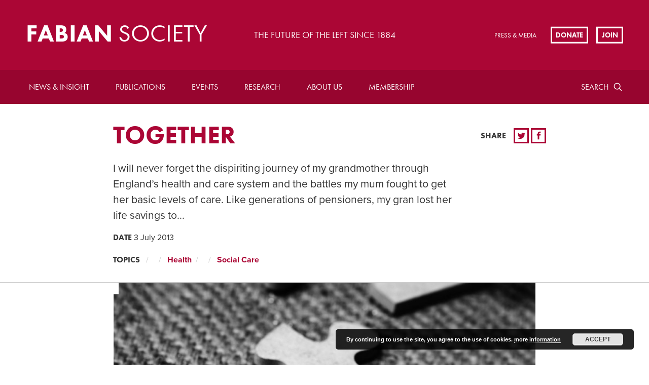

--- FILE ---
content_type: text/html; charset=UTF-8
request_url: https://fabians.org.uk/together/
body_size: 19612
content:
<!doctype html>
<!--[if lte IE 8]> <html lang="en" class="no-js ie9 ie8"> <![endif]-->
<!--[if IE 9]> <html lang="en" class="no-js ie9"> <![endif]-->
<!--[if !IE]><!--> <html lang="en" class="no-js"> <!--<![endif]-->
	
	<head>
		<meta charset="utf-8">
		<meta http-equiv="x-ua-compatible" content="ie=edge">
		<meta name="viewport" content="width=device-width, initial-scale=1, shrink-to-fit=no">
		<meta name="HandheldFriendly" content="True">

		<title>Together | Fabian Society</title>
		<meta name="description" content="Fabian Society">
		<meta name="url" content="https://fabians.org.uk/together">
		<link href="https://fabians.org.uk/together" rel="canonical">

				<meta property="og:title" content="Together | Fabian Society">
		<meta property="og:description" content="Fabian Society">
		<meta property="og:image" content="https://fabians.org.uk/wp-content/uploads/2013/07/together-frontpage-1.jpg">
		<meta property="og:url" content="https://fabians.org.uk/together">

				<meta name="twitter:title" content="Together | Fabian Society">
		<meta name="twitter:description" content="Fabian Society">
		<meta name="twitter:image" content="https://fabians.org.uk/wp-content/uploads/2013/07/together-frontpage-1.jpg">
		<meta name="twitter:card" content="summary_large_image">

				<meta name="apple-mobile-web-app-capable" content="yes">
		<meta name="apple-mobile-web-app-status-bar-style" content="black-translucent">
		<meta name="apple-mobile-web-app-title" content="Together | Fabian Society">
		<link rel="apple-touch-icon" sizes="180x180" href="/wp-content/themes/fabians/assets/images/apple-touch-icon.png">

				<meta name="mobile-web-app-capable" content="yes">
		<meta name="theme-color" content="#AB0635">
		<link rel="manifest" href="/wp-content/themes/fabians/assets/images/manifest.json">

				<link rel="icon" type="image/png" href="/wp-content/themes/fabians/assets/images/favicon-32x32.png" sizes="32x32">
		<link rel="icon" type="image/png" href="/wp-content/themes/fabians/assets/images/favicon-16x16.png" sizes="16x16">
		<link rel="shortcut icon" href="/wp-content/themes/fabians/assets/images/favicon.ico">
		<meta name="msapplication-config" content="/wp-content/themes/fabians/assets/images/browserconfig.xml">

			<style>img:is([sizes="auto" i], [sizes^="auto," i]) { contain-intrinsic-size: 3000px 1500px }</style>
	
		<!-- All in One SEO 4.8.7 - aioseo.com -->
	<meta name="description" content="I will never forget the dispiriting journey of my grandmother through England’s health and care system and the battles my mum fought to get her basic levels of care. Like generations of pensioners, my gran lost her life savings to help fund her care. And like many others, while there were some lovely people, the" />
	<meta name="robots" content="max-image-preview:large" />
	<meta name="author" content="ash"/>
	<link rel="canonical" href="https://fabians.org.uk/together/" />
	<meta name="generator" content="All in One SEO (AIOSEO) 4.8.7" />
		<meta property="og:locale" content="en_GB" />
		<meta property="og:site_name" content="Fabian Society - The Fabian Society is Britain’s oldest political think tank. Founded in 1884, the Society is at the forefront of developing political ideas and public policy on the left." />
		<meta property="og:type" content="article" />
		<meta property="og:title" content="Together - Fabian Society" />
		<meta property="og:description" content="I will never forget the dispiriting journey of my grandmother through England’s health and care system and the battles my mum fought to get her basic levels of care. Like generations of pensioners, my gran lost her life savings to help fund her care. And like many others, while there were some lovely people, the" />
		<meta property="og:url" content="https://fabians.org.uk/together/" />
		<meta property="article:published_time" content="2013-07-03T11:08:35+00:00" />
		<meta property="article:modified_time" content="2013-07-03T11:08:35+00:00" />
		<meta name="twitter:card" content="summary_large_image" />
		<meta name="twitter:title" content="Together - Fabian Society" />
		<meta name="twitter:description" content="I will never forget the dispiriting journey of my grandmother through England’s health and care system and the battles my mum fought to get her basic levels of care. Like generations of pensioners, my gran lost her life savings to help fund her care. And like many others, while there were some lovely people, the" />
		<script type="application/ld+json" class="aioseo-schema">
			{"@context":"https:\/\/schema.org","@graph":[{"@type":"BlogPosting","@id":"https:\/\/fabians.org.uk\/together\/#blogposting","name":"Together - Fabian Society","headline":"Together","author":{"@id":"https:\/\/fabians.org.uk\/author\/ash\/#author"},"publisher":{"@id":"https:\/\/fabians.org.uk\/#organization"},"image":{"@type":"ImageObject","url":"https:\/\/fabians.org.uk\/wp-content\/uploads\/2013\/07\/together-frontpage-1.jpg","width":1200,"height":600},"datePublished":"2013-07-03T12:08:35+01:00","dateModified":"2013-07-03T12:08:35+01:00","inLanguage":"en-GB","mainEntityOfPage":{"@id":"https:\/\/fabians.org.uk\/together\/#webpage"},"isPartOf":{"@id":"https:\/\/fabians.org.uk\/together\/#webpage"}},{"@type":"BreadcrumbList","@id":"https:\/\/fabians.org.uk\/together\/#breadcrumblist","itemListElement":[{"@type":"ListItem","@id":"https:\/\/fabians.org.uk#listItem","position":1,"name":"Home","item":"https:\/\/fabians.org.uk","nextItem":{"@type":"ListItem","@id":"https:\/\/fabians.org.uk\/together\/#listItem","name":"Together"}},{"@type":"ListItem","@id":"https:\/\/fabians.org.uk\/together\/#listItem","position":2,"name":"Together","previousItem":{"@type":"ListItem","@id":"https:\/\/fabians.org.uk#listItem","name":"Home"}}]},{"@type":"Organization","@id":"https:\/\/fabians.org.uk\/#organization","name":"Fabian Society","description":"The Fabian Society is Britain\u2019s oldest political think tank. Founded in 1884, the Society is at the forefront of developing political ideas and public policy on the left.","url":"https:\/\/fabians.org.uk\/"},{"@type":"Person","@id":"https:\/\/fabians.org.uk\/author\/ash\/#author","url":"https:\/\/fabians.org.uk\/author\/ash\/","name":"ash"},{"@type":"WebPage","@id":"https:\/\/fabians.org.uk\/together\/#webpage","url":"https:\/\/fabians.org.uk\/together\/","name":"Together - Fabian Society","description":"I will never forget the dispiriting journey of my grandmother through England\u2019s health and care system and the battles my mum fought to get her basic levels of care. Like generations of pensioners, my gran lost her life savings to help fund her care. And like many others, while there were some lovely people, the","inLanguage":"en-GB","isPartOf":{"@id":"https:\/\/fabians.org.uk\/#website"},"breadcrumb":{"@id":"https:\/\/fabians.org.uk\/together\/#breadcrumblist"},"author":{"@id":"https:\/\/fabians.org.uk\/author\/ash\/#author"},"creator":{"@id":"https:\/\/fabians.org.uk\/author\/ash\/#author"},"image":{"@type":"ImageObject","url":"https:\/\/fabians.org.uk\/wp-content\/uploads\/2013\/07\/together-frontpage-1.jpg","@id":"https:\/\/fabians.org.uk\/together\/#mainImage","width":1200,"height":600},"primaryImageOfPage":{"@id":"https:\/\/fabians.org.uk\/together\/#mainImage"},"datePublished":"2013-07-03T12:08:35+01:00","dateModified":"2013-07-03T12:08:35+01:00"},{"@type":"WebSite","@id":"https:\/\/fabians.org.uk\/#website","url":"https:\/\/fabians.org.uk\/","name":"Fabian Society","description":"The Fabian Society is Britain\u2019s oldest political think tank. Founded in 1884, the Society is at the forefront of developing political ideas and public policy on the left.","inLanguage":"en-GB","publisher":{"@id":"https:\/\/fabians.org.uk\/#organization"}}]}
		</script>
		<!-- All in One SEO -->

<link rel='dns-prefetch' href='//checkout.stripe.com' />
<link rel='dns-prefetch' href='//code.jquery.com' />
<link rel='dns-prefetch' href='//use.typekit.net' />
<link rel="alternate" type="application/rss+xml" title="Fabian Society &raquo; Together Comments Feed" href="https://fabians.org.uk/together/feed/" />
		<!-- This site uses the Google Analytics by MonsterInsights plugin v9.8.0 - Using Analytics tracking - https://www.monsterinsights.com/ -->
							<script src="//www.googletagmanager.com/gtag/js?id=G-PJKXHRYJDP"  data-cfasync="false" data-wpfc-render="false" type="text/javascript" async></script>
			<script data-cfasync="false" data-wpfc-render="false" type="text/javascript">
				var mi_version = '9.8.0';
				var mi_track_user = true;
				var mi_no_track_reason = '';
								var MonsterInsightsDefaultLocations = {"page_location":"https:\/\/fabians.org.uk\/together\/"};
								if ( typeof MonsterInsightsPrivacyGuardFilter === 'function' ) {
					var MonsterInsightsLocations = (typeof MonsterInsightsExcludeQuery === 'object') ? MonsterInsightsPrivacyGuardFilter( MonsterInsightsExcludeQuery ) : MonsterInsightsPrivacyGuardFilter( MonsterInsightsDefaultLocations );
				} else {
					var MonsterInsightsLocations = (typeof MonsterInsightsExcludeQuery === 'object') ? MonsterInsightsExcludeQuery : MonsterInsightsDefaultLocations;
				}

								var disableStrs = [
										'ga-disable-G-PJKXHRYJDP',
									];

				/* Function to detect opted out users */
				function __gtagTrackerIsOptedOut() {
					for (var index = 0; index < disableStrs.length; index++) {
						if (document.cookie.indexOf(disableStrs[index] + '=true') > -1) {
							return true;
						}
					}

					return false;
				}

				/* Disable tracking if the opt-out cookie exists. */
				if (__gtagTrackerIsOptedOut()) {
					for (var index = 0; index < disableStrs.length; index++) {
						window[disableStrs[index]] = true;
					}
				}

				/* Opt-out function */
				function __gtagTrackerOptout() {
					for (var index = 0; index < disableStrs.length; index++) {
						document.cookie = disableStrs[index] + '=true; expires=Thu, 31 Dec 2099 23:59:59 UTC; path=/';
						window[disableStrs[index]] = true;
					}
				}

				if ('undefined' === typeof gaOptout) {
					function gaOptout() {
						__gtagTrackerOptout();
					}
				}
								window.dataLayer = window.dataLayer || [];

				window.MonsterInsightsDualTracker = {
					helpers: {},
					trackers: {},
				};
				if (mi_track_user) {
					function __gtagDataLayer() {
						dataLayer.push(arguments);
					}

					function __gtagTracker(type, name, parameters) {
						if (!parameters) {
							parameters = {};
						}

						if (parameters.send_to) {
							__gtagDataLayer.apply(null, arguments);
							return;
						}

						if (type === 'event') {
														parameters.send_to = monsterinsights_frontend.v4_id;
							var hookName = name;
							if (typeof parameters['event_category'] !== 'undefined') {
								hookName = parameters['event_category'] + ':' + name;
							}

							if (typeof MonsterInsightsDualTracker.trackers[hookName] !== 'undefined') {
								MonsterInsightsDualTracker.trackers[hookName](parameters);
							} else {
								__gtagDataLayer('event', name, parameters);
							}
							
						} else {
							__gtagDataLayer.apply(null, arguments);
						}
					}

					__gtagTracker('js', new Date());
					__gtagTracker('set', {
						'developer_id.dZGIzZG': true,
											});
					if ( MonsterInsightsLocations.page_location ) {
						__gtagTracker('set', MonsterInsightsLocations);
					}
										__gtagTracker('config', 'G-PJKXHRYJDP', {"forceSSL":"true","link_attribution":"true"} );
										window.gtag = __gtagTracker;										(function () {
						/* https://developers.google.com/analytics/devguides/collection/analyticsjs/ */
						/* ga and __gaTracker compatibility shim. */
						var noopfn = function () {
							return null;
						};
						var newtracker = function () {
							return new Tracker();
						};
						var Tracker = function () {
							return null;
						};
						var p = Tracker.prototype;
						p.get = noopfn;
						p.set = noopfn;
						p.send = function () {
							var args = Array.prototype.slice.call(arguments);
							args.unshift('send');
							__gaTracker.apply(null, args);
						};
						var __gaTracker = function () {
							var len = arguments.length;
							if (len === 0) {
								return;
							}
							var f = arguments[len - 1];
							if (typeof f !== 'object' || f === null || typeof f.hitCallback !== 'function') {
								if ('send' === arguments[0]) {
									var hitConverted, hitObject = false, action;
									if ('event' === arguments[1]) {
										if ('undefined' !== typeof arguments[3]) {
											hitObject = {
												'eventAction': arguments[3],
												'eventCategory': arguments[2],
												'eventLabel': arguments[4],
												'value': arguments[5] ? arguments[5] : 1,
											}
										}
									}
									if ('pageview' === arguments[1]) {
										if ('undefined' !== typeof arguments[2]) {
											hitObject = {
												'eventAction': 'page_view',
												'page_path': arguments[2],
											}
										}
									}
									if (typeof arguments[2] === 'object') {
										hitObject = arguments[2];
									}
									if (typeof arguments[5] === 'object') {
										Object.assign(hitObject, arguments[5]);
									}
									if ('undefined' !== typeof arguments[1].hitType) {
										hitObject = arguments[1];
										if ('pageview' === hitObject.hitType) {
											hitObject.eventAction = 'page_view';
										}
									}
									if (hitObject) {
										action = 'timing' === arguments[1].hitType ? 'timing_complete' : hitObject.eventAction;
										hitConverted = mapArgs(hitObject);
										__gtagTracker('event', action, hitConverted);
									}
								}
								return;
							}

							function mapArgs(args) {
								var arg, hit = {};
								var gaMap = {
									'eventCategory': 'event_category',
									'eventAction': 'event_action',
									'eventLabel': 'event_label',
									'eventValue': 'event_value',
									'nonInteraction': 'non_interaction',
									'timingCategory': 'event_category',
									'timingVar': 'name',
									'timingValue': 'value',
									'timingLabel': 'event_label',
									'page': 'page_path',
									'location': 'page_location',
									'title': 'page_title',
									'referrer' : 'page_referrer',
								};
								for (arg in args) {
																		if (!(!args.hasOwnProperty(arg) || !gaMap.hasOwnProperty(arg))) {
										hit[gaMap[arg]] = args[arg];
									} else {
										hit[arg] = args[arg];
									}
								}
								return hit;
							}

							try {
								f.hitCallback();
							} catch (ex) {
							}
						};
						__gaTracker.create = newtracker;
						__gaTracker.getByName = newtracker;
						__gaTracker.getAll = function () {
							return [];
						};
						__gaTracker.remove = noopfn;
						__gaTracker.loaded = true;
						window['__gaTracker'] = __gaTracker;
					})();
									} else {
										console.log("");
					(function () {
						function __gtagTracker() {
							return null;
						}

						window['__gtagTracker'] = __gtagTracker;
						window['gtag'] = __gtagTracker;
					})();
									}
			</script>
			
							<!-- / Google Analytics by MonsterInsights -->
		<link rel='stylesheet' id='wp-block-library-css' href='https://fabians.org.uk/wp-includes/css/dist/block-library/style.min.css?ver=6.8.3' type='text/css' media='all' />
<style id='classic-theme-styles-inline-css' type='text/css'>
/*! This file is auto-generated */
.wp-block-button__link{color:#fff;background-color:#32373c;border-radius:9999px;box-shadow:none;text-decoration:none;padding:calc(.667em + 2px) calc(1.333em + 2px);font-size:1.125em}.wp-block-file__button{background:#32373c;color:#fff;text-decoration:none}
</style>
<style id='global-styles-inline-css' type='text/css'>
:root{--wp--preset--aspect-ratio--square: 1;--wp--preset--aspect-ratio--4-3: 4/3;--wp--preset--aspect-ratio--3-4: 3/4;--wp--preset--aspect-ratio--3-2: 3/2;--wp--preset--aspect-ratio--2-3: 2/3;--wp--preset--aspect-ratio--16-9: 16/9;--wp--preset--aspect-ratio--9-16: 9/16;--wp--preset--color--black: #000000;--wp--preset--color--cyan-bluish-gray: #abb8c3;--wp--preset--color--white: #ffffff;--wp--preset--color--pale-pink: #f78da7;--wp--preset--color--vivid-red: #cf2e2e;--wp--preset--color--luminous-vivid-orange: #ff6900;--wp--preset--color--luminous-vivid-amber: #fcb900;--wp--preset--color--light-green-cyan: #7bdcb5;--wp--preset--color--vivid-green-cyan: #00d084;--wp--preset--color--pale-cyan-blue: #8ed1fc;--wp--preset--color--vivid-cyan-blue: #0693e3;--wp--preset--color--vivid-purple: #9b51e0;--wp--preset--gradient--vivid-cyan-blue-to-vivid-purple: linear-gradient(135deg,rgba(6,147,227,1) 0%,rgb(155,81,224) 100%);--wp--preset--gradient--light-green-cyan-to-vivid-green-cyan: linear-gradient(135deg,rgb(122,220,180) 0%,rgb(0,208,130) 100%);--wp--preset--gradient--luminous-vivid-amber-to-luminous-vivid-orange: linear-gradient(135deg,rgba(252,185,0,1) 0%,rgba(255,105,0,1) 100%);--wp--preset--gradient--luminous-vivid-orange-to-vivid-red: linear-gradient(135deg,rgba(255,105,0,1) 0%,rgb(207,46,46) 100%);--wp--preset--gradient--very-light-gray-to-cyan-bluish-gray: linear-gradient(135deg,rgb(238,238,238) 0%,rgb(169,184,195) 100%);--wp--preset--gradient--cool-to-warm-spectrum: linear-gradient(135deg,rgb(74,234,220) 0%,rgb(151,120,209) 20%,rgb(207,42,186) 40%,rgb(238,44,130) 60%,rgb(251,105,98) 80%,rgb(254,248,76) 100%);--wp--preset--gradient--blush-light-purple: linear-gradient(135deg,rgb(255,206,236) 0%,rgb(152,150,240) 100%);--wp--preset--gradient--blush-bordeaux: linear-gradient(135deg,rgb(254,205,165) 0%,rgb(254,45,45) 50%,rgb(107,0,62) 100%);--wp--preset--gradient--luminous-dusk: linear-gradient(135deg,rgb(255,203,112) 0%,rgb(199,81,192) 50%,rgb(65,88,208) 100%);--wp--preset--gradient--pale-ocean: linear-gradient(135deg,rgb(255,245,203) 0%,rgb(182,227,212) 50%,rgb(51,167,181) 100%);--wp--preset--gradient--electric-grass: linear-gradient(135deg,rgb(202,248,128) 0%,rgb(113,206,126) 100%);--wp--preset--gradient--midnight: linear-gradient(135deg,rgb(2,3,129) 0%,rgb(40,116,252) 100%);--wp--preset--font-size--small: 13px;--wp--preset--font-size--medium: 20px;--wp--preset--font-size--large: 36px;--wp--preset--font-size--x-large: 42px;--wp--preset--spacing--20: 0.44rem;--wp--preset--spacing--30: 0.67rem;--wp--preset--spacing--40: 1rem;--wp--preset--spacing--50: 1.5rem;--wp--preset--spacing--60: 2.25rem;--wp--preset--spacing--70: 3.38rem;--wp--preset--spacing--80: 5.06rem;--wp--preset--shadow--natural: 6px 6px 9px rgba(0, 0, 0, 0.2);--wp--preset--shadow--deep: 12px 12px 50px rgba(0, 0, 0, 0.4);--wp--preset--shadow--sharp: 6px 6px 0px rgba(0, 0, 0, 0.2);--wp--preset--shadow--outlined: 6px 6px 0px -3px rgba(255, 255, 255, 1), 6px 6px rgba(0, 0, 0, 1);--wp--preset--shadow--crisp: 6px 6px 0px rgba(0, 0, 0, 1);}:where(.is-layout-flex){gap: 0.5em;}:where(.is-layout-grid){gap: 0.5em;}body .is-layout-flex{display: flex;}.is-layout-flex{flex-wrap: wrap;align-items: center;}.is-layout-flex > :is(*, div){margin: 0;}body .is-layout-grid{display: grid;}.is-layout-grid > :is(*, div){margin: 0;}:where(.wp-block-columns.is-layout-flex){gap: 2em;}:where(.wp-block-columns.is-layout-grid){gap: 2em;}:where(.wp-block-post-template.is-layout-flex){gap: 1.25em;}:where(.wp-block-post-template.is-layout-grid){gap: 1.25em;}.has-black-color{color: var(--wp--preset--color--black) !important;}.has-cyan-bluish-gray-color{color: var(--wp--preset--color--cyan-bluish-gray) !important;}.has-white-color{color: var(--wp--preset--color--white) !important;}.has-pale-pink-color{color: var(--wp--preset--color--pale-pink) !important;}.has-vivid-red-color{color: var(--wp--preset--color--vivid-red) !important;}.has-luminous-vivid-orange-color{color: var(--wp--preset--color--luminous-vivid-orange) !important;}.has-luminous-vivid-amber-color{color: var(--wp--preset--color--luminous-vivid-amber) !important;}.has-light-green-cyan-color{color: var(--wp--preset--color--light-green-cyan) !important;}.has-vivid-green-cyan-color{color: var(--wp--preset--color--vivid-green-cyan) !important;}.has-pale-cyan-blue-color{color: var(--wp--preset--color--pale-cyan-blue) !important;}.has-vivid-cyan-blue-color{color: var(--wp--preset--color--vivid-cyan-blue) !important;}.has-vivid-purple-color{color: var(--wp--preset--color--vivid-purple) !important;}.has-black-background-color{background-color: var(--wp--preset--color--black) !important;}.has-cyan-bluish-gray-background-color{background-color: var(--wp--preset--color--cyan-bluish-gray) !important;}.has-white-background-color{background-color: var(--wp--preset--color--white) !important;}.has-pale-pink-background-color{background-color: var(--wp--preset--color--pale-pink) !important;}.has-vivid-red-background-color{background-color: var(--wp--preset--color--vivid-red) !important;}.has-luminous-vivid-orange-background-color{background-color: var(--wp--preset--color--luminous-vivid-orange) !important;}.has-luminous-vivid-amber-background-color{background-color: var(--wp--preset--color--luminous-vivid-amber) !important;}.has-light-green-cyan-background-color{background-color: var(--wp--preset--color--light-green-cyan) !important;}.has-vivid-green-cyan-background-color{background-color: var(--wp--preset--color--vivid-green-cyan) !important;}.has-pale-cyan-blue-background-color{background-color: var(--wp--preset--color--pale-cyan-blue) !important;}.has-vivid-cyan-blue-background-color{background-color: var(--wp--preset--color--vivid-cyan-blue) !important;}.has-vivid-purple-background-color{background-color: var(--wp--preset--color--vivid-purple) !important;}.has-black-border-color{border-color: var(--wp--preset--color--black) !important;}.has-cyan-bluish-gray-border-color{border-color: var(--wp--preset--color--cyan-bluish-gray) !important;}.has-white-border-color{border-color: var(--wp--preset--color--white) !important;}.has-pale-pink-border-color{border-color: var(--wp--preset--color--pale-pink) !important;}.has-vivid-red-border-color{border-color: var(--wp--preset--color--vivid-red) !important;}.has-luminous-vivid-orange-border-color{border-color: var(--wp--preset--color--luminous-vivid-orange) !important;}.has-luminous-vivid-amber-border-color{border-color: var(--wp--preset--color--luminous-vivid-amber) !important;}.has-light-green-cyan-border-color{border-color: var(--wp--preset--color--light-green-cyan) !important;}.has-vivid-green-cyan-border-color{border-color: var(--wp--preset--color--vivid-green-cyan) !important;}.has-pale-cyan-blue-border-color{border-color: var(--wp--preset--color--pale-cyan-blue) !important;}.has-vivid-cyan-blue-border-color{border-color: var(--wp--preset--color--vivid-cyan-blue) !important;}.has-vivid-purple-border-color{border-color: var(--wp--preset--color--vivid-purple) !important;}.has-vivid-cyan-blue-to-vivid-purple-gradient-background{background: var(--wp--preset--gradient--vivid-cyan-blue-to-vivid-purple) !important;}.has-light-green-cyan-to-vivid-green-cyan-gradient-background{background: var(--wp--preset--gradient--light-green-cyan-to-vivid-green-cyan) !important;}.has-luminous-vivid-amber-to-luminous-vivid-orange-gradient-background{background: var(--wp--preset--gradient--luminous-vivid-amber-to-luminous-vivid-orange) !important;}.has-luminous-vivid-orange-to-vivid-red-gradient-background{background: var(--wp--preset--gradient--luminous-vivid-orange-to-vivid-red) !important;}.has-very-light-gray-to-cyan-bluish-gray-gradient-background{background: var(--wp--preset--gradient--very-light-gray-to-cyan-bluish-gray) !important;}.has-cool-to-warm-spectrum-gradient-background{background: var(--wp--preset--gradient--cool-to-warm-spectrum) !important;}.has-blush-light-purple-gradient-background{background: var(--wp--preset--gradient--blush-light-purple) !important;}.has-blush-bordeaux-gradient-background{background: var(--wp--preset--gradient--blush-bordeaux) !important;}.has-luminous-dusk-gradient-background{background: var(--wp--preset--gradient--luminous-dusk) !important;}.has-pale-ocean-gradient-background{background: var(--wp--preset--gradient--pale-ocean) !important;}.has-electric-grass-gradient-background{background: var(--wp--preset--gradient--electric-grass) !important;}.has-midnight-gradient-background{background: var(--wp--preset--gradient--midnight) !important;}.has-small-font-size{font-size: var(--wp--preset--font-size--small) !important;}.has-medium-font-size{font-size: var(--wp--preset--font-size--medium) !important;}.has-large-font-size{font-size: var(--wp--preset--font-size--large) !important;}.has-x-large-font-size{font-size: var(--wp--preset--font-size--x-large) !important;}
:where(.wp-block-post-template.is-layout-flex){gap: 1.25em;}:where(.wp-block-post-template.is-layout-grid){gap: 1.25em;}
:where(.wp-block-columns.is-layout-flex){gap: 2em;}:where(.wp-block-columns.is-layout-grid){gap: 2em;}
:root :where(.wp-block-pullquote){font-size: 1.5em;line-height: 1.6;}
</style>
<link rel='stylesheet' id='civicrm-quickdonate-css-css' href='https://fabians.org.uk/wp-content/plugins/civicrm-quickdonate/assets/css/civicrm-quickdonate.css?ver=6.8.3' type='text/css' media='all' />
<link rel='stylesheet' id='civicrm-gopi-bootstrap-css' href='https://fabians.org.uk/wp-content/plugins/civicrm-quickdonate/assets/css/bootstrap.min.css?ver=6.8.3' type='text/css' media='all' />
<link rel='stylesheet' id='civicrm-gopi-custom-css' href='https://fabians.org.uk/wp-content/plugins/civicrm-quickdonate/assets/css/custom.css?ver=6.8.3' type='text/css' media='all' />
<link rel='stylesheet' id='civicrm-gopi-fontawesome-css' href='https://fabians.org.uk/wp-content/plugins/civicrm-quickdonate/assets/font-awesome/css/font-awesome.min.css?ver=6.8.3' type='text/css' media='all' />
<link rel='stylesheet' id='theme-my-login-css' href='https://fabians.org.uk/wp-content/plugins/theme-my-login/assets/styles/theme-my-login.min.css?ver=7.1.14' type='text/css' media='all' />
<link rel='stylesheet' id='veda-local-societies-css' href='https://fabians.org.uk/wp-content/plugins/veda-civicrm-integration/assets/css/local-societies.css?ver=6.8.3' type='text/css' media='all' />
<link rel='stylesheet' id='fabians-style-css' href='https://fabians.org.uk/wp-content/themes/fabians/assets/css/style.css?ver=6.8.3' type='text/css' media='all' />
<link rel='stylesheet' id='fabians-print-css' href='https://fabians.org.uk/wp-content/themes/fabians/assets/css/print.css?ver=6.8.3' type='text/css' media='print' />
<script type="text/javascript" src="https://fabians.org.uk/wp-content/plugins/google-analytics-for-wordpress/assets/js/frontend-gtag.min.js?ver=9.8.0" id="monsterinsights-frontend-script-js" async="async" data-wp-strategy="async"></script>
<script data-cfasync="false" data-wpfc-render="false" type="text/javascript" id='monsterinsights-frontend-script-js-extra'>/* <![CDATA[ */
var monsterinsights_frontend = {"js_events_tracking":"true","download_extensions":"doc,pdf,ppt,zip,xls,docx,pptx,xlsx","inbound_paths":"[{\"path\":\"\\\/go\\\/\",\"label\":\"affiliate\"},{\"path\":\"\\\/recommend\\\/\",\"label\":\"affiliate\"}]","home_url":"https:\/\/fabians.org.uk","hash_tracking":"false","v4_id":"G-PJKXHRYJDP"};/* ]]> */
</script>
<script type="text/javascript" src="https://checkout.stripe.com/checkout.js?ver=6.8.3" id="civicrm-quickdonate-stripe-js"></script>
<script type="text/javascript" src="https://fabians.org.uk/wp-content/plugins/civicrm-quickdonate/assets/js/jquery.min.js?ver=6.8.3" id="civicrm-gopi-jqueryjs-js"></script>
<script type="text/javascript" src="https://fabians.org.uk/wp-content/plugins/civicrm-quickdonate/assets/js/bootstrap.min.js?ver=6.8.3" id="civicrm-gopi-bootstrapjs-js"></script>
<script type="text/javascript" src="https://fabians.org.uk/wp-content/plugins/civicrm-quickdonate/assets/js/custom.js?ver=6.8.3" id="civicrm-gopi-customjs-js"></script>
<script type="text/javascript" src="https://fabians.org.uk/wp-includes/js/jquery/jquery.min.js?ver=3.7.1" id="jquery-core-js"></script>
<script type="text/javascript" src="https://fabians.org.uk/wp-includes/js/jquery/jquery-migrate.min.js?ver=3.4.1" id="jquery-migrate-js"></script>
<script type="text/javascript" src="https://use.typekit.net/mzs8rsb.js?ver=6.8.3" id="fabians-typekit-js"></script>
<script type="text/javascript" id="fabians-typekit-js-after">
/* <![CDATA[ */
try{Typekit.load({ async: true });}catch(e){}
/* ]]> */
</script>
<script type="text/javascript" src="https://fabians.org.uk/wp-content/themes/fabians/assets/js/picturefill.min.js?ver=6.8.3" id="fabians-picturefill-js"></script>
<link rel="EditURI" type="application/rsd+xml" title="RSD" href="https://fabians.org.uk/xmlrpc.php?rsd" />
<meta name="generator" content="WordPress 6.8.3" />
<link rel='shortlink' href='https://fabians.org.uk/?p=4835' />
<link rel="alternate" title="oEmbed (JSON)" type="application/json+oembed" href="https://fabians.org.uk/wp-json/oembed/1.0/embed?url=https%3A%2F%2Ffabians.org.uk%2Ftogether%2F" />
<link rel="alternate" title="oEmbed (XML)" type="text/xml+oembed" href="https://fabians.org.uk/wp-json/oembed/1.0/embed?url=https%3A%2F%2Ffabians.org.uk%2Ftogether%2F&#038;format=xml" />
<style id="mystickymenu" type="text/css">#mysticky-nav { width:100%; position: static; height: auto !important; }#mysticky-nav.wrapfixed { position:fixed; left: 0px; margin-top:0px;  z-index: 99990; -webkit-transition: 0.3s; -moz-transition: 0.3s; -o-transition: 0.3s; transition: 0.3s; -ms-filter:"progid:DXImageTransform.Microsoft.Alpha(Opacity=90)"; filter: alpha(opacity=90); opacity:0.9; background-color: #f7f5e7;}#mysticky-nav.wrapfixed .myfixed{ background-color: #f7f5e7; position: relative;top: auto;left: auto;right: auto;}#mysticky-nav .myfixed { margin:0 auto; float:none; border:0px; background:none; max-width:100%; }</style>			<style type="text/css">
																															</style>
			<style>.members-area-menuitem{ display: none !important; }</style><link rel="icon" href="https://fabians.org.uk/wp-content/uploads/2022/07/cropped-Fabian_Society_logo-32x32.png" sizes="32x32" />
<link rel="icon" href="https://fabians.org.uk/wp-content/uploads/2022/07/cropped-Fabian_Society_logo-192x192.png" sizes="192x192" />
<link rel="apple-touch-icon" href="https://fabians.org.uk/wp-content/uploads/2022/07/cropped-Fabian_Society_logo-180x180.png" />
<meta name="msapplication-TileImage" content="https://fabians.org.uk/wp-content/uploads/2022/07/cropped-Fabian_Society_logo-270x270.png" />
		<style type="text/css" id="wp-custom-css">
			.paypal input {width:auto;}
.page-id-946 .article-header-summary{
  font-size: 1.02em;
  line-height: 1.2;
}

#billing-payment-block {
    float: left;
	width: 100%;
}

#billing-payment-block #card-element {
    margin-left: 150;
}		</style>
		
	</head>

	<body class="wp-singular post-template-default single single-post postid-4835 single-format-standard wp-theme-fabians">

				<header class="header clearfix">


			<a href="/" id="logo" class="header-logo">
				<h2 class="header-logo-text">Fabian <span>Society</span></h2>
			</a>

							<h3 class="header-tag">The future of the left since 1884</h3>
			
							<ul class="sec-nav">
					
											<li class="sec-nav-item">
							<a href="https://fabians.org.uk/press-media/" class="sec-nav-item-link">Press &#038; Media</a>
						</li>
									</ul>
			
						<ul class="cta-list">
														<li class="cta-list-item">
						<a href="https://fabians.org.uk/donate/" class="cta-list-item-link">Donate</a>
					</li>
				
									<li class="cta-list-item">
						<a href="https://fabians.org.uk/join/" class="cta-list-item-link">Join</a>
					</li>
							</ul>
			
						<label for="rnav-open" id="rnav-button" class="menu-button"><svg aria-hidden="true" class="icon"><use xlink:href="/wp-content/themes/fabians/assets/svg/icons.svg#menu"/></svg><span class="menu-text">Menu</span></label>
		</header>

				<nav class="header-nav clearfix">
			<div class="search-outer">
				<form method="get" class="search" id="main-nav-search-form" action="/">
					<label for="header-search" class="form-label visually-hidden">Search</label>
					<input type="text" id="header-search" name="site-search" title="site-search" placeholder="Search" autocomplete="on" class="search-input">

					<label for="header-search-submit" class="search-button">
						<span class="element-hidden" aria-hidden="true">Search</span>
						<svg aria-hidden="true" class="icon"><use xlink:href="/wp-content/themes/fabians/assets/svg/icons.svg#search"/></svg>
					</label>

					<input id="header-search-submit" type="submit" value="Search" class="search-submit visually-hidden">

					<a href="#" class="search-close"><span class="element-hidden" aria-hidden="true">Search close</span><svg aria-hidden="true" class="icon"><use xlink:href="/wp-content/themes/fabians/assets/svg/icons.svg#close"/></svg></a>

				</form>
			</div>

			<ul id="menu-main-menu-1" class="header-nav-list"><li class="menu-item menu-item-type-post_type menu-item-object-page menu-item-25 nav-item"><a href="https://fabians.org.uk/news-insights/" class="nav-item-link">News &#038; Insight</a></li>
<li class="menu-item menu-item-type-post_type menu-item-object-page menu-item-has-children menu-item-24 nav-item"><a href="https://fabians.org.uk/publications/" class="nav-item-link">Publications</a><ul class="dropdown">	<li class="menu-item menu-item-type-post_type menu-item-object-page menu-item-28 nav-item"><a href="https://fabians.org.uk/publications/fabian-review/" class="nav-item-link">Fabian Review</a></li>
</ul>
</li>
<li class="menu-item menu-item-type-post_type menu-item-object-page menu-item-23 nav-item"><a href="https://fabians.org.uk/events/" class="nav-item-link">Events</a></li>
<li class="menu-item menu-item-type-post_type menu-item-object-page menu-item-has-children menu-item-25521 nav-item"><a href="https://fabians.org.uk/research/" class="nav-item-link">Research</a><ul class="dropdown">	<li class="menu-item menu-item-type-post_type menu-item-object-page menu-item-25512 nav-item"><a href="https://fabians.org.uk/about-us/meet-our-experts/" class="nav-item-link">Meet our experts</a></li>
	<li class="menu-item menu-item-type-post_type menu-item-object-page menu-item-25522 nav-item"><a href="https://fabians.org.uk/about-us/our-projects/current-projects/" class="nav-item-link">Current Projects</a></li>
	<li class="menu-item menu-item-type-post_type menu-item-object-page menu-item-27635 nav-item"><a href="https://fabians.org.uk/fabian-housing-centre/" class="nav-item-link">Fabian Housing Centre</a></li>
</ul>
</li>
<li class="menu-item menu-item-type-post_type menu-item-object-page menu-item-has-children menu-item-22 nav-item"><a href="https://fabians.org.uk/about-us/" class="nav-item-link">About us</a><ul class="dropdown">	<li class="menu-item menu-item-type-post_type menu-item-object-page menu-item-7489 nav-item"><a href="https://fabians.org.uk/about-us/our-history/" class="nav-item-link">Our history</a></li>
	<li class="menu-item menu-item-type-post_type menu-item-object-page menu-item-7606 nav-item"><a href="https://fabians.org.uk/about-us/our-people/" class="nav-item-link">Our people</a></li>
	<li class="menu-item menu-item-type-post_type menu-item-object-page menu-item-6167 nav-item"><a href="https://fabians.org.uk/about-us/our-projects/" class="nav-item-link">Our projects</a></li>
	<li class="menu-item menu-item-type-post_type menu-item-object-page menu-item-7898 nav-item"><a href="https://fabians.org.uk/about-us/partnerships/" class="nav-item-link">Partnerships</a></li>
	<li class="menu-item menu-item-type-post_type menu-item-object-page menu-item-7482 nav-item"><a href="https://fabians.org.uk/about-us/accountability/" class="nav-item-link">Accountability</a></li>
	<li class="menu-item menu-item-type-post_type menu-item-object-page menu-item-7477 nav-item"><a href="https://fabians.org.uk/about-us/recruitment/" class="nav-item-link">Recruitment</a></li>
	<li class="menu-item menu-item-type-custom menu-item-object-custom menu-item-24511 nav-item"><a href="https://fabians.org.uk/contact-us/" class="nav-item-link">Contact us</a></li>
</ul>
</li>
<li class="menu-item menu-item-type-post_type menu-item-object-page menu-item-has-children menu-item-21 nav-item"><a href="https://fabians.org.uk/membership/" class="nav-item-link">Membership</a><ul class="dropdown">	<li class="menu-item menu-item-type-post_type menu-item-object-page menu-item-7686 nav-item"><a href="https://fabians.org.uk/membership/join/" class="nav-item-link">Join</a></li>
	<li class="menu-item menu-item-type-custom menu-item-object-custom menu-item-22031 nav-item"><a href="https://fabians.org.uk/membership-upgrade/?page=CiviCRM&#038;q=civicrm%2Fmembershipupgrade%2Fprecheck&#038;reset=1" class="nav-item-link">Membership Upgrade</a></li>
	<li class="menu-item menu-item-type-post_type menu-item-object-page menu-item-6257 nav-item"><a href="https://fabians.org.uk/membership/get-involved/" class="nav-item-link">Get involved</a></li>
	<li class="menu-item menu-item-type-post_type menu-item-object-page menu-item-7610 nav-item"><a href="https://fabians.org.uk/membership/young-fabians/" class="nav-item-link">Young Fabians</a></li>
	<li class="menu-item menu-item-type-post_type menu-item-object-page menu-item-7611 nav-item"><a href="https://fabians.org.uk/membership/fabian-women/" class="nav-item-link">Fabian Women’s Network</a></li>
	<li class="menu-item menu-item-type-post_type menu-item-object-page menu-item-7609 nav-item"><a href="https://fabians.org.uk/membership/scottish-fabians/" class="nav-item-link">Scottish Fabians</a></li>
	<li class="menu-item menu-item-type-post_type menu-item-object-page menu-item-7608 nav-item"><a href="https://fabians.org.uk/local-fabians/" class="nav-item-link">Local Fabians</a></li>
	<li class="menu-item menu-item-type-post_type menu-item-object-page menu-item-7614 nav-item"><a href="https://fabians.org.uk/membership/welsh-fabians/" class="nav-item-link">Welsh Fabians</a></li>
	<li class="menu-item menu-item-type-post_type menu-item-object-page menu-item-18103 nav-item"><a href="https://fabians.org.uk/membership/member-interest-groups/" class="nav-item-link">Member policy groups</a></li>
	<li class="menu-item menu-item-type-post_type menu-item-object-page menu-item-28656 nav-item"><a href="https://fabians.org.uk/membership/member-interest-groups/fabian-education-policy-group/" class="nav-item-link">Fabian Education Policy Group</a></li>
	<li class="menu-item menu-item-type-post_type menu-item-object-page menu-item-12540 nav-item"><a href="https://fabians.org.uk/membership/fabian-blogs/" class="nav-item-link">Fabian network blogs</a></li>
</ul>
</li>
</ul>

			<div class="nav-item search">
				<a href="/?s=" class="nav-item-link search-text">Search</a>
				<a href="/?s=" class="nav-item-link search-btn">
					<span class="element-hidden" aria-hidden="true">Search</span>
					<svg aria-hidden="true" class="icon"><use xlink:href="/wp-content/themes/fabians/assets/svg/icons.svg#search"/></svg>
				</a>
			</div>

		</nav>

		<input type="checkbox" name="rnav-open" id="rnav-open">

<nav class="rnav clearfix">
	<form method="get" class="search" action="">
		<label for="s" class="form-label visually-hidden">Search</label>
		<input type="text" name="s" id="s" name="site-search" title="site-search" placeholder="Search" autocomplete="on" class="search-input" value="">

		<label for="rnav-search-submit" class="search-button">
			<span class="element-hidden" aria-hidden="true">Search</span>
			<svg aria-hidden="true" class="icon"><use xlink:href="/wp-content/themes/fabians/assets/svg/icons.svg#search"/></svg>
		</label>

		<input id="rnav-search-submit" type="submit" value="Search" class="search-submit visually-hidden">
	</form>

	<nav id="responsive-nav" class="rnav"><ul id="menu-main-menu" class="rnav-list with-dropdown"><li id="menu-item-25" class="menu-item menu-item-type-post_type menu-item-object-page menu-item-25 rnav-item"><a href="https://fabians.org.uk/news-insights/" class="rnav-item-link">News &#038; Insight</a></li>
<li id="menu-item-24" class="menu-item menu-item-type-post_type menu-item-object-page menu-item-has-children menu-item-24 rnav-item with-dropdown"><a href="https://fabians.org.uk/publications/" class="rnav-item-link">Publications</a>
				<input type="checkbox" name="dropdown-24" id="dropdown-24" class="visually-hidden rnav-checkbox">
				<label for="dropdown-24" class="rnav-arrow"><span class="element-hidden" aria-hidden="true">Expand dropdown</span><svg aria-hidden="true" class="icon"><use xmlns:xlink="http://www.w3.org/1999/xlink" xlink:href="/wp-content/themes/fabians/assets/svg/icons.svg#arrow-down"></use></svg></label>
			<ul class="rnav-dropdown">	<li id="menu-item-28" class="menu-item menu-item-type-post_type menu-item-object-page menu-item-28 rnav-item"><a href="https://fabians.org.uk/publications/fabian-review/" class="rnav-item-link">Fabian Review</a></li>
</ul>
</li>
<li id="menu-item-23" class="menu-item menu-item-type-post_type menu-item-object-page menu-item-23 rnav-item"><a href="https://fabians.org.uk/events/" class="rnav-item-link">Events</a></li>
<li id="menu-item-25521" class="menu-item menu-item-type-post_type menu-item-object-page menu-item-has-children menu-item-25521 rnav-item with-dropdown"><a href="https://fabians.org.uk/research/" class="rnav-item-link">Research</a>
				<input type="checkbox" name="dropdown-25521" id="dropdown-25521" class="visually-hidden rnav-checkbox">
				<label for="dropdown-25521" class="rnav-arrow"><span class="element-hidden" aria-hidden="true">Expand dropdown</span><svg aria-hidden="true" class="icon"><use xmlns:xlink="http://www.w3.org/1999/xlink" xlink:href="/wp-content/themes/fabians/assets/svg/icons.svg#arrow-down"></use></svg></label>
			<ul class="rnav-dropdown">	<li id="menu-item-25512" class="menu-item menu-item-type-post_type menu-item-object-page menu-item-25512 rnav-item"><a href="https://fabians.org.uk/about-us/meet-our-experts/" class="rnav-item-link">Meet our experts</a></li>
	<li id="menu-item-25522" class="menu-item menu-item-type-post_type menu-item-object-page menu-item-25522 rnav-item"><a href="https://fabians.org.uk/about-us/our-projects/current-projects/" class="rnav-item-link">Current Projects</a></li>
	<li id="menu-item-27635" class="menu-item menu-item-type-post_type menu-item-object-page menu-item-27635 rnav-item"><a href="https://fabians.org.uk/fabian-housing-centre/" class="rnav-item-link">Fabian Housing Centre</a></li>
</ul>
</li>
<li id="menu-item-22" class="menu-item menu-item-type-post_type menu-item-object-page menu-item-has-children menu-item-22 rnav-item with-dropdown"><a href="https://fabians.org.uk/about-us/" class="rnav-item-link">About us</a>
				<input type="checkbox" name="dropdown-22" id="dropdown-22" class="visually-hidden rnav-checkbox">
				<label for="dropdown-22" class="rnav-arrow"><span class="element-hidden" aria-hidden="true">Expand dropdown</span><svg aria-hidden="true" class="icon"><use xmlns:xlink="http://www.w3.org/1999/xlink" xlink:href="/wp-content/themes/fabians/assets/svg/icons.svg#arrow-down"></use></svg></label>
			<ul class="rnav-dropdown">	<li id="menu-item-7489" class="menu-item menu-item-type-post_type menu-item-object-page menu-item-7489 rnav-item"><a href="https://fabians.org.uk/about-us/our-history/" class="rnav-item-link">Our history</a></li>
	<li id="menu-item-7606" class="menu-item menu-item-type-post_type menu-item-object-page menu-item-has-children menu-item-7606 rnav-item with-dropdown"><a href="https://fabians.org.uk/about-us/our-people/" class="rnav-item-link">Our people</a>
				<input type="checkbox" name="dropdown-7606" id="dropdown-7606" class="visually-hidden rnav-checkbox">
				<label for="dropdown-7606" class="rnav-arrow"><span class="element-hidden" aria-hidden="true">Expand dropdown</span><svg aria-hidden="true" class="icon"><use xmlns:xlink="http://www.w3.org/1999/xlink" xlink:href="/wp-content/themes/fabians/assets/svg/icons.svg#arrow-down"></use></svg></label>
			<ul class="rnav-dropdown">		<li id="menu-item-7687" class="menu-item menu-item-type-post_type menu-item-object-page menu-item-7687 rnav-item"><a href="https://fabians.org.uk/about-us/our-people/executive-committee-2017-19/" class="rnav-item-link">Executive committee</a></li>
	</ul>
</li>
	<li id="menu-item-6167" class="menu-item menu-item-type-post_type menu-item-object-page menu-item-has-children menu-item-6167 rnav-item with-dropdown"><a href="https://fabians.org.uk/about-us/our-projects/" class="rnav-item-link">Our projects</a>
				<input type="checkbox" name="dropdown-6167" id="dropdown-6167" class="visually-hidden rnav-checkbox">
				<label for="dropdown-6167" class="rnav-arrow"><span class="element-hidden" aria-hidden="true">Expand dropdown</span><svg aria-hidden="true" class="icon"><use xmlns:xlink="http://www.w3.org/1999/xlink" xlink:href="/wp-content/themes/fabians/assets/svg/icons.svg#arrow-down"></use></svg></label>
			<ul class="rnav-dropdown">		<li id="menu-item-7689" class="menu-item menu-item-type-post_type menu-item-object-page menu-item-7689 rnav-item"><a href="https://fabians.org.uk/about-us/our-projects/priorities/" class="rnav-item-link">Priorities</a></li>
		<li id="menu-item-7691" class="menu-item menu-item-type-post_type menu-item-object-page menu-item-7691 rnav-item"><a href="https://fabians.org.uk/about-us/our-projects/changing-work-centre-2/" class="rnav-item-link">Changing Work Centre</a></li>
		<li id="menu-item-7690" class="menu-item menu-item-type-post_type menu-item-object-page menu-item-7690 rnav-item"><a href="https://fabians.org.uk/about-us/our-projects/previous-projects/" class="rnav-item-link">Previous projects</a></li>
	</ul>
</li>
	<li id="menu-item-7898" class="menu-item menu-item-type-post_type menu-item-object-page menu-item-7898 rnav-item"><a href="https://fabians.org.uk/about-us/partnerships/" class="rnav-item-link">Partnerships</a></li>
	<li id="menu-item-7482" class="menu-item menu-item-type-post_type menu-item-object-page menu-item-has-children menu-item-7482 rnav-item with-dropdown"><a href="https://fabians.org.uk/about-us/accountability/" class="rnav-item-link">Accountability</a>
				<input type="checkbox" name="dropdown-7482" id="dropdown-7482" class="visually-hidden rnav-checkbox">
				<label for="dropdown-7482" class="rnav-arrow"><span class="element-hidden" aria-hidden="true">Expand dropdown</span><svg aria-hidden="true" class="icon"><use xmlns:xlink="http://www.w3.org/1999/xlink" xlink:href="/wp-content/themes/fabians/assets/svg/icons.svg#arrow-down"></use></svg></label>
			<ul class="rnav-dropdown">		<li id="menu-item-7688" class="menu-item menu-item-type-post_type menu-item-object-page menu-item-7688 rnav-item"><a href="https://fabians.org.uk/about-us/accountability/our-annual-reports/" class="rnav-item-link">Our annual reports</a></li>
		<li id="menu-item-8581" class="menu-item menu-item-type-post_type menu-item-object-page menu-item-8581 rnav-item"><a href="https://fabians.org.uk/about-us/accountability/financial-transparency/" class="rnav-item-link">Financial transparency</a></li>
	</ul>
</li>
	<li id="menu-item-7477" class="menu-item menu-item-type-post_type menu-item-object-page menu-item-7477 rnav-item"><a href="https://fabians.org.uk/about-us/recruitment/" class="rnav-item-link">Recruitment</a></li>
	<li id="menu-item-24511" class="menu-item menu-item-type-custom menu-item-object-custom menu-item-has-children menu-item-24511 rnav-item with-dropdown"><a href="https://fabians.org.uk/contact-us/" class="rnav-item-link">Contact us</a>
				<input type="checkbox" name="dropdown-24511" id="dropdown-24511" class="visually-hidden rnav-checkbox">
				<label for="dropdown-24511" class="rnav-arrow"><span class="element-hidden" aria-hidden="true">Expand dropdown</span><svg aria-hidden="true" class="icon"><use xmlns:xlink="http://www.w3.org/1999/xlink" xlink:href="/wp-content/themes/fabians/assets/svg/icons.svg#arrow-down"></use></svg></label>
			<ul class="rnav-dropdown">		<li id="menu-item-8509" class="menu-item menu-item-type-post_type menu-item-object-page menu-item-8509 rnav-item"><a href="https://fabians.org.uk/press-media/" class="rnav-item-link">Press &#038; Media</a></li>
	</ul>
</li>
</ul>
</li>
<li id="menu-item-21" class="menu-item menu-item-type-post_type menu-item-object-page menu-item-has-children menu-item-21 rnav-item with-dropdown"><a href="https://fabians.org.uk/membership/" class="rnav-item-link">Membership</a>
				<input type="checkbox" name="dropdown-21" id="dropdown-21" class="visually-hidden rnav-checkbox">
				<label for="dropdown-21" class="rnav-arrow"><span class="element-hidden" aria-hidden="true">Expand dropdown</span><svg aria-hidden="true" class="icon"><use xmlns:xlink="http://www.w3.org/1999/xlink" xlink:href="/wp-content/themes/fabians/assets/svg/icons.svg#arrow-down"></use></svg></label>
			<ul class="rnav-dropdown">	<li id="menu-item-7686" class="menu-item menu-item-type-post_type menu-item-object-page menu-item-has-children menu-item-7686 rnav-item with-dropdown"><a href="https://fabians.org.uk/membership/join/" class="rnav-item-link">Join</a>
				<input type="checkbox" name="dropdown-7686" id="dropdown-7686" class="visually-hidden rnav-checkbox">
				<label for="dropdown-7686" class="rnav-arrow"><span class="element-hidden" aria-hidden="true">Expand dropdown</span><svg aria-hidden="true" class="icon"><use xmlns:xlink="http://www.w3.org/1999/xlink" xlink:href="/wp-content/themes/fabians/assets/svg/icons.svg#arrow-down"></use></svg></label>
			<ul class="rnav-dropdown">		<li id="menu-item-7523" class="menu-item menu-item-type-post_type menu-item-object-page menu-item-7523 rnav-item"><a href="https://fabians.org.uk/membership/join/why-join-the-fabians/" class="rnav-item-link">Why join the Fabians?</a></li>
		<li id="menu-item-8578" class="menu-item menu-item-type-post_type menu-item-object-page menu-item-8578 rnav-item"><a href="https://fabians.org.uk/membership-terms-and-conditions/" class="rnav-item-link">Membership terms and conditions</a></li>
	</ul>
</li>
	<li id="menu-item-22031" class="menu-item menu-item-type-custom menu-item-object-custom menu-item-22031 rnav-item"><a href="https://fabians.org.uk/membership-upgrade/?page=CiviCRM&#038;q=civicrm%2Fmembershipupgrade%2Fprecheck&#038;reset=1" class="rnav-item-link">Membership Upgrade</a></li>
	<li id="menu-item-6257" class="menu-item menu-item-type-post_type menu-item-object-page menu-item-has-children menu-item-6257 rnav-item with-dropdown"><a href="https://fabians.org.uk/membership/get-involved/" class="rnav-item-link">Get involved</a>
				<input type="checkbox" name="dropdown-6257" id="dropdown-6257" class="visually-hidden rnav-checkbox">
				<label for="dropdown-6257" class="rnav-arrow"><span class="element-hidden" aria-hidden="true">Expand dropdown</span><svg aria-hidden="true" class="icon"><use xmlns:xlink="http://www.w3.org/1999/xlink" xlink:href="/wp-content/themes/fabians/assets/svg/icons.svg#arrow-down"></use></svg></label>
			<ul class="rnav-dropdown">		<li id="menu-item-8984" class="menu-item menu-item-type-post_type menu-item-object-page menu-item-8984 rnav-item"><a href="https://fabians.org.uk/member-donations/" class="rnav-item-link">Member donations</a></li>
	</ul>
</li>
	<li id="menu-item-7610" class="menu-item menu-item-type-post_type menu-item-object-page menu-item-7610 rnav-item"><a href="https://fabians.org.uk/membership/young-fabians/" class="rnav-item-link">Young Fabians</a></li>
	<li id="menu-item-7611" class="menu-item menu-item-type-post_type menu-item-object-page menu-item-7611 rnav-item"><a href="https://fabians.org.uk/membership/fabian-women/" class="rnav-item-link">Fabian Women’s Network</a></li>
	<li id="menu-item-7609" class="menu-item menu-item-type-post_type menu-item-object-page menu-item-7609 rnav-item"><a href="https://fabians.org.uk/membership/scottish-fabians/" class="rnav-item-link">Scottish Fabians</a></li>
	<li id="menu-item-7608" class="menu-item menu-item-type-post_type menu-item-object-page menu-item-has-children menu-item-7608 rnav-item with-dropdown"><a href="https://fabians.org.uk/local-fabians/" class="rnav-item-link">Local Fabians</a>
				<input type="checkbox" name="dropdown-7608" id="dropdown-7608" class="visually-hidden rnav-checkbox">
				<label for="dropdown-7608" class="rnav-arrow"><span class="element-hidden" aria-hidden="true">Expand dropdown</span><svg aria-hidden="true" class="icon"><use xmlns:xlink="http://www.w3.org/1999/xlink" xlink:href="/wp-content/themes/fabians/assets/svg/icons.svg#arrow-down"></use></svg></label>
			<ul class="rnav-dropdown">		<li id="menu-item-8188" class="menu-item menu-item-type-post_type menu-item-object-page menu-item-8188 rnav-item"><a href="https://fabians.org.uk/about-local-fabian-socieities/" class="rnav-item-link">About local Fabian societies</a></li>
	</ul>
</li>
	<li id="menu-item-7614" class="menu-item menu-item-type-post_type menu-item-object-page menu-item-7614 rnav-item"><a href="https://fabians.org.uk/membership/welsh-fabians/" class="rnav-item-link">Welsh Fabians</a></li>
	<li id="menu-item-18103" class="menu-item menu-item-type-post_type menu-item-object-page menu-item-18103 rnav-item"><a href="https://fabians.org.uk/membership/member-interest-groups/" class="rnav-item-link">Member policy groups</a></li>
	<li id="menu-item-28656" class="menu-item menu-item-type-post_type menu-item-object-page menu-item-28656 rnav-item"><a href="https://fabians.org.uk/membership/member-interest-groups/fabian-education-policy-group/" class="rnav-item-link">Fabian Education Policy Group</a></li>
	<li id="menu-item-12540" class="menu-item menu-item-type-post_type menu-item-object-page menu-item-12540 rnav-item"><a href="https://fabians.org.uk/membership/fabian-blogs/" class="rnav-item-link">Fabian network blogs</a></li>
</ul>
</li>
</ul></nav>

			<ul class="sec-nav">
			
							<li class="sec-nav-item">
					<a href="https://fabians.org.uk/press-media/" class="sec-nav-item-link">Press &#038; Media</a>
				</li>
					</ul>
	
			<ul class="rnav-cta-list">
											<li class="rnav-cta-list-item">
					<a href="https://fabians.org.uk/donate/" class="rnav-cta-list-item-link">Donate</a>
				</li>
			
											<li class="rnav-cta-list-item">
					<a href="https://fabians.org.uk/membership/join/" class="rnav-cta-list-item-link">Join</a>
				</li>
					</ul>
	
</nav>

				<main id="main" class="main clearfix">
			
						
										<div class="main-section">

																<article class="article">
							<header class="article-header">
								<h1 class="article-header-title">Together</h1>

								<p class="article-header-summary">I will never forget the dispiriting journey of my grandmother through England’s health and care system and the battles my mum fought to get her basic levels of care. Like generations of pensioners, my gran lost her life savings to...</p>

								        <ul class="article-meta">
            
            
        	<li class="article-meta-block"><span class="article-meta-block-title">Date</span> <span class="article-meta-block-date">3 July 2013</span></li>

                            <li class="article-meta-block">
                    <span class="article-meta-block-title">Topics</span>
                                                                    <a href="/?s=&search-topic=28" class="article-meta-block-element"></a>
                                                                    <a href="/?s=&search-topic=157" class="article-meta-block-element"></a>
                                                                    <a href="/?s=&search-topic=162" class="article-meta-block-element">Health</a>
                                                                    <a href="/?s=&search-topic=235" class="article-meta-block-element"></a>
                                                                    <a href="/?s=&search-topic=301" class="article-meta-block-element">Social Care</a>
                                    </li>
                    </ul>
    
																		<div class="header-share">
		<h3 class="header-share-heading">Share</h3>
		<a href="https://twitter.com/home?status=Together%20https%3A%2F%2Ffabians.org.uk%2Ftogether" class="header-share-link twitter"><svg aria-hidden="true" class="icon"><use xlink:href="/wp-content/themes/fabians/assets/svg/icons.svg#twitter"/></svg></a>
		<a href="https://www.facebook.com/sharer/sharer.php?u=https%3A%2F%2Ffabians.org.uk%2Ftogether" class="header-share-link facebook"><svg aria-hidden="true" class="icon"><use xlink:href="/wp-content/themes/fabians/assets/svg/icons.svg#facebook"/></svg></a>
	</div>
															</header>

														<div class="article-hero">                    	<span class="tag-outer"><a href="/?s=&search-type=350" class="tag"></a></span>
                    <picture><source srcset="https://fabians.org.uk/wp-content/uploads/2013/07/together-frontpage-1.jpg" media="(min-width: 1500px)"><source srcset="https://fabians.org.uk/wp-content/uploads/2013/07/together-frontpage-1-1050x525.jpg" media="(min-width: 1280px)"><source srcset="https://fabians.org.uk/wp-content/uploads/2013/07/together-frontpage-1-823x412.jpg" media="(min-width: 980px)"><source srcset="https://fabians.org.uk/wp-content/uploads/2013/07/together-frontpage-1-771x386.jpg" media="(min-width: 780px)"><source srcset="https://fabians.org.uk/wp-content/uploads/2013/07/together-frontpage-1-628x314.jpg" media="(min-width: 1px)"><img srcset="https://fabians.org.uk/wp-content/uploads/2013/07/together-frontpage-1.jpg" alt="" class="article-media" ></picture>
            </div>

														<div class="content clearfix">
										<p>I will never forget the dispiriting journey of my grandmother through England’s health and care system and the battles my mum fought to get her basic levels of care. Like generations of pensioners, my gran lost her life savings to help fund her care. And like many others, while there were some lovely people, the standard of care she received was, at times, poor. She regularly had things stolen and faced a daily struggle to get the help and care she needed.</p>
<p>The truth is we currently have a malnourished, minimum- wage social care business that will never provide the standards of care that we all want for our parents and for others. It is why many older people end up in hospital, because the quality of care and support they need to enable them to live at home for longer is, too often, simply not available.</p>
<p>Stories of older people neglected or abused in care homes, isolated in their own homes or lost in acute hospitals – disorientated and dehydrated – recur with ever greater frequency. Baroness Joan Bakewell highlights some of these issues in her foreword, describing it as a “steady erosion of care, and with it human dignity”.</p>
<p>I’ve thought long and hard about why this is happening. It is in part explained by regulatory failures and there are plenty of lessons to be learnt from the failings at Mid Staffordshire, Morecambe Bay and Winterbourne View. Changes in nursing and professional practice may also have played a part. But it’s not that nurses, or social care workers, don’t care anymore. On the whole, the staff who looked after my gran did a magnificent job. It is more that the system is not geared up to deal with the complexities of the ageing society.</p>
<p>Now there are ever greater numbers of very frail people in their 80s and 90s, with intensive physical, mental and social care needs. Hospitals are still operating on a 20th century production-line model, with a tendency to see the immediate problem – the broken hip, the stroke – but not the whole person behind it. As Caroline Abrahams and Michelle Mitchell put it in this collection: “The problem is that most older people have a number of different needs with which they require help but our health system typically responds to each medical condition separately.” Hospitals are geared up to meet physical needs, but not to provide the mental or social care that we will all need in the later stages of life. Our hospitals, designed for the last century, are in danger of being overwhelmed by the demographic challenges of this century.</p>
<p>That is the crux of our problem. But to understand its roots, it helps to go back to the 1948 World Health Organisation definition of health: “a state of complete physical, mental and social wellbeing and not merely the absence of disease or infirmity.” For all its strengths, the NHS was not set up to achieve this simple vision. It went two thirds of the way, although mental health was not given proper priority, but the third – social – was left out altogether. The trouble is that the ‘social’ is often the preventative part. Helping people with daily living, staying active and independent, delays the day they need more expensive physical and mental support.</p>
<p>For 65 years, England has tried to meet one person’s needs not through two but three services: physical, through the mainstream NHS; mental, through a detached system on the fringes of the NHS; and social, through a meanstested and charged-for council service, that varies greatly from one area to the next. For most of the 20th century, we just about managed to make it work for most people. Now, in the century of the ageing society, the gaps between our three services are getting dangerous.</p>
<p>Wherever people are in this disjointed system, some or all of one person’s needs will be left unmet. In the acute hospital ward, social and mental needs can be neglected. This explains why older people often go downhill quickly on admission to hospital. In some places, such is the low standard of social care provision in both the home and care homes, barely any needs are properly met. And in mental health care settings, people can have their physical health overlooked, in part explaining why those with serious mental health problems die 15 years younger than the rest of the population. As Alastair Campbell writes in chapter 3, “This disparity is absolutely unacceptable”, and our current approach is “brutally wrong”.</p>
<p>This government’s response of greater competition and privatisation is the wrong answer. First of all, evidence shows that market-based health systems cost more. International comparisons of the G20 by the Commonwealth Fund show that countries with market-based systems spend a higher proportion of GDP than the UK, as set out in Mary Riddell’s chapter.</p>
<p>Secondly, the government’s market framework will create more fragmentation with larger numbers of providers and less collaboration – but the future demands integration. Angela Coulter’s chapter addresses this point directly. She writes, “what’s needed is a shift away from a reactive, disease-focused, fragmented model of care, towards one that is more proactive, holistic and preventative.“</p>
<p>On a practical level, families are looking for things from the current system that it just isn’t able to provide. They desperately want co-ordination of care – a single point of contact for all of one’s needs – but it’s unlikely to be on offer in a three-service world. So people continue to face the frustration of telling the same story over again to all of the different council and NHS professionals who come through the door. Carers get ground down by the battle to get support, spending days on the phone being passed from pillar to post.</p>
<p>What is too often missing from the media debate is the effect that our separate health and care systems have on younger people and working-age disabled people. The lack of a whole-person approach holds equally true for the start of life and adults with disabilities. As Richard Hawkes writes in chapter seven, “the care crisis is as real for them as older people.” Richard’s chapter on “bringing the person back in” rightly calls for social care reform to have “the needs of disabled people at its heart.”</p>
<p>If we leave things as they are, people will continue to feel the frustration of dealing with services which don’t provide what they really need, that don’t see the whole person.</p>
<h3>Whole person care</h3>
<p>Whole person care is based on two unshakable assumptions. First, that the health and care we want will need to be delivered in a tighter fiscal climate for the foreseeable future, so we have to think even more fundamentally about getting better results for people and families from what we already have. Second, the NHS has no capacity for further top-down reorganisation, having been ground down by the current round. Karen Jennings writes in chapter eight, “There needs to be consideration of how best to change the system while avoiding further unnecessary upheaval for staff and service users.” And so I am clear that any changes must be delivered through the organisations and structures we inherit in 2015.</p>
<p>That doesn’t mean planning for no change. I am clear that we could get much better results for people, and much more for the £104 billion we spend on the NHS and the £15bn on social care, but only if we take a new approach.</p>
<p>A service that starts with what people want – to stay comfortable at home – and is built around them. If the NHS was commissioned to provide whole person care in all settings – physical, mental, social from home to hospital – a decisive shift could be made towards prevention.</p>
<p>We need incentives in the right place – keeping people healthy at home and avoiding unnecessary hospital admissions. And we must take away the debates between different parts of the public sector, where the NHS won’t invest if councils reap the benefit and vice versa, that are utterly meaningless to the public. This is why Labour is asking if the time has come for the full integration of health and social care – one budget, one service, co-ordinating all of one person’s needs: physical, mental and social. That would be true human progress in the century of the ageing society. A National Health and Care Service for the 21st century.</p>
<p>The challenges of the 21st century are such that we need to make a shift to commissioning for good population health, making the link with housing, planning, employment, leisure and education. As Clare Gerada argues in chapter ten, “Patients have multiple needs that require more than ‘health’ and are not best served by competition but instead collaboration between health (physical and mental) services, local government, housing, education and others.”</p>
<p>This approach to commissioning, particularly in the early years, begins to make a reality of the Marmot vision, where all the determinants of health are in play. Improving public health will not be a fringe pursuit for councils but central to everything that they do. In chapter five, former director of public health, Gabriel Scally sets out how public health can assume a broader role at a local level.</p>
<p>This approach also solves a problem that is becoming increasingly urgent. Councils are warning that, within a decade, they will be overwhelmed by the costs of care if nothing changes. One of the great strengths of the one-budget, whole-person approach would be to break this downward spiral. It would help to give local government a positive future and local communities a real say. The challenge becomes not how to patch two conflicting worlds together but how to make the most of a single budget.</p>
<p>To address fears that health money would be siphoned off into other, unrelated areas, reassurance would need to be provided by a much more clearly defined national entitlement, based around a strengthened National Institute for Health and Care Excellence (NICE). It won’t be the job of people at local level to decide what should be provided, but it will be the local job to decide how these entitlements should be provided. Sir Michael Rawlins suggests some possible principles in chapter nine that could underpin such entitlements and what the implications might be for individuals and families should we accept these principles.</p>
<p>The post-war welfare state was created to vanquish the five giants of the 20th century – squalor, ignorance, want, idleness and disease. If we leave things as they are, the 21st century will add a sixth – fear of old age.</p>
<h3>Conclusion</h3>
<p>If we do nothing, the fear of old age will only grow as we hear more and more stories of older people failed by a system that is simply not geared up to meet their needs. Whole person care means giving all people freedom from this fear, all families peace of mind.</p>
<p>Labour’s policy consultation is asking for views on how we pay for social care, with two basic choices – a voluntary or ‘all-in’ approach. James Lloyd sets out some important issues in debates about these options in his chapter on the future funding and organisation of care.</p>
<p>Whole person care is a vision for a truly integrated service, not just battling disease and infirmity, but able to aspire to give all people a complete state of physical, mental and social wellbeing. A people-centred service which starts with people’s lives, their hopes and dreams, and builds out from there, strengthening the NHS in the 21st century. A service which affords everyone’s parents the dignity and respect we would want for our own.</p>
<ul>
<li>I don’t yet have all the answers and there is still much debate to be had. </li>
<li>How will whole person care provide for the whole child, the whole disabled adult and the whole older person? </li>
<li>What will be the role of national and local government?</li>
<li> How do we stop the postcode lottery and set out the health and care entitlements that every citizen can expect? </li>
<li>How do we pay for social care when resources are tight, with an ageing population? </li>
<li>And how can we stop people fearing old age and have true peace of mind throughout a longer life?</li>
</ul>
<p>These are huge questions that require scale and a sense of ambition in our answers. This book starts to explore some of these challenges and discuss potential solutions. I’m grateful to all the authors of this pamphlet who have all made valuable contributions to Labour’s health policy review. Whilst the views expressed in these chapters don’t necessarily reflect Labour policy or thinking, the ideas expressed form an important part of the debate. It’s a debate that is now urgently needed. To rise to it we will need political courage and ideas that are equal to the scale of the challenge the 21st century is bringing.</p>

            							</div>

																					        <footer class="article-footer">
                <ul class="inline-group">
        <li><a href="https://twitter.com/home?status=Together%20https%3A%2F%2Ffabians.org.uk%2Ftogether" class="share-link twitter"><svg aria-hidden="true" class="icon"><use xlink:href="/wp-content/themes/fabians/assets/svg/icons.svg#twitter"/></svg> Tweet</a></li>
        <li><a href="https://www.facebook.com/sharer/sharer.php?u=https%3A%2F%2Ffabians.org.uk%2Ftogether" class="share-link facebook"><svg aria-hidden="true" class="icon"><use xlink:href="/wp-content/themes/fabians/assets/svg/icons.svg#facebook"/></svg> Share</a></li>
    </ul>
        </footer>
    							                
    						</article>
					
				</div>
			
											<section class="section grey">
					<div class="container">
						<div class="benefits-outer">

														<div class="benefits-block membership">
								<span class="benefits-block-icon"><svg aria-hidden="true" class="icon"><use xlink:href="/wp-content/themes/fabians/assets/svg/icons.svg#rewards-badge-3"/></svg></span>
																	<h2 class="benefits-block-heading">Fabian membership </h2>
																									<h3 class="benefits-block-subheading">Join the Fabian Society today and help shape the future of the left </h3>
																									<p>You’ll receive the quarterly Fabian Review and at least four reports or pamphlets each year sent to your door</p>

																									<span class="benefits-block-sep"></span>
																									<p>Be a part of the debate at Fabian conferences and events and join one of our network of local Fabian societies</p>

																									<span class="benefits-block-cta-outer"><a href="https://fabians.org.uk/join/" class="benefits-block-cta"><span>Join</span> the Fabian Society</a></span>
															</div>
							
														<div class="benefits-block signup">
								<span class="benefits-block-icon"><svg aria-hidden="true" class="icon"><use xlink:href="/wp-content/themes/fabians/assets/svg/icons.svg#email-document"/></svg></span>
																	<h2 class="benefits-block-heading">Be the first to know</h2>
																									<h3 class="benefits-block-subheading">Sign up to the free Fabian Society newsletter</h3>
																									<p>Find out about the latest Fabian Society research, publications and events with our regular updates</p>

								
																																										
								<span class="benefits-block-cta-outer"><a href="https://fabians.org.uk/subscribe-page/" class="benefits-block-cta"><span>Sign</span> up today</a></span>
							</div>
							
							<span class="bg-text"><span>Fabian</span> Society</span>
						</div>

					</div>
				</section>
				
									<footer class="main-footer section primary">
						<ul class="fabians-list">
														<li class="fabians-list-block">
								<a href="https://fabians.org.uk/fabian-women/" class="fabians-list-block-element"><span>Fabian</span><br /> Women</a>
							</li>
														<li class="fabians-list-block">
								<a href="https://fabians.org.uk/young-fabians/" class="fabians-list-block-element">Young<br /> <span>Fabians</span></a>
							</li>
														<li class="fabians-list-block">
								<a href="https://fabians.org.uk/scottish-fabians/" class="fabians-list-block-element">Scottish<br /> <span>Fabians</span></a>
							</li>
														<li class="fabians-list-block">
								<a href="https://fabians.org.uk/welsh-fabians/" class="fabians-list-block-element">Welsh<br /> <span>Fabians</span></a>
							</li>
														<li class="fabians-list-block">
								<a href="https://fabians.org.uk/local-fabians/" class="fabians-list-block-element">Local<br /> <span>Fabians</span></a>
							</li>
													</ul>
					</footer>
									</main>

				<footer class="footer">

							<ul id="menu-footer-menu" class="footer-nav clearfix"><li id="menu-item-36" class="menu-item menu-item-type-post_type menu-item-object-page menu-item-36 footer-nav-item"><a href="https://fabians.org.uk/news-insights/" class="nav-item-link">News &#038; Insight</a></li>
<li id="menu-item-35" class="menu-item menu-item-type-post_type menu-item-object-page menu-item-35 footer-nav-item"><a href="https://fabians.org.uk/publications/" class="nav-item-link">Publications</a></li>
<li id="menu-item-34" class="menu-item menu-item-type-post_type menu-item-object-page menu-item-34 footer-nav-item"><a href="https://fabians.org.uk/events/" class="nav-item-link">Events</a></li>
<li id="menu-item-33" class="menu-item menu-item-type-post_type menu-item-object-page menu-item-33 footer-nav-item"><a href="https://fabians.org.uk/about-us/" class="nav-item-link">About us</a></li>
<li id="menu-item-32" class="menu-item menu-item-type-post_type menu-item-object-page menu-item-32 footer-nav-item"><a href="https://fabians.org.uk/membership/" class="nav-item-link">Membership</a></li>
</ul>
			
						<ul class="footer-nav tools clearfix">
									<li class="footer-nav-item tools">
						<a href="https://fabians.org.uk/press-media/" class="nav-item-link">Press &#038; Media</a>
					</li>
									<li class="footer-nav-item tools">
						<a href="https://fabians.org.uk/contact-us/" class="nav-item-link">Contact us</a>
					</li>
				
														<li class="footer-nav-item buttons">
						<a href="https://fabians.org.uk/donate/" class="nav-item-link">Donate</a>
					</li>
				
														<li class="footer-nav-item buttons">
						<a href="https://fabians.org.uk/membership/join/" class="nav-item-link">Join</a>
					</li>
							</ul>
			
			<div class="footer-credits-outer">

																	
				<p class="footer-credits">Copyright &copy; 2026 FABIAN Society. <span class="footer-credits-line"><a href="http://www.fatbeehive.com/">Charity web design</a> by Fat Beehive</span> <span class="footer-credits-line"><a href="https://fabians.org.uk/terms-conditions/" class="footer-credits-element">Terms & conditions</a> <a href="https://fabians.org.uk/privacy-policy/" class="footer-credits-element">Privacy policy</a><a href="https://fabians.org.uk/accessibility/" class="footer-credits-element">Accessibility</a><a href="https://fabians.org.uk/sitemap/" class="footer-credits-element">Sitemap</a></span></p>

								<div class="footer-social">
					<h3 class="footer-social-heading"><span>Follow</span> us on</h3>
					<ul class="footer-nav social clearfix">
													<li class="footer-nav-item social" data-tooltip="Twitter">
								<a href="https://twitter.com/thefabians" target="_blank" class="nav-item-link twitter">
									<span class="element-hidden" aria-hidden="true">twitter</span>
									<svg aria-hidden="true" class="icon"><use xlink:href="/wp-content/themes/fabians/assets/svg/icons.svg#twitter"/></svg>
								</a>
							</li>
													<li class="footer-nav-item social" data-tooltip="Facebook">
								<a href="https://www.facebook.com/fabiansociety" target="_blank" class="nav-item-link facebook">
									<span class="element-hidden" aria-hidden="true">facebook</span>
									<svg aria-hidden="true" class="icon"><use xlink:href="/wp-content/themes/fabians/assets/svg/icons.svg#facebook"/></svg>
								</a>
							</li>
													<li class="footer-nav-item social" data-tooltip="Vimeo">
								<a href="https://vimeo.com/fabiansociety" target="_blank" class="nav-item-link vimeo">
									<span class="element-hidden" aria-hidden="true">vimeo</span>
									<svg aria-hidden="true" class="icon"><use xlink:href="/wp-content/themes/fabians/assets/svg/icons.svg#vimeo"/></svg>
								</a>
							</li>
											</ul>
				</div>
							</div>

		</footer>

							<script src="https://code.jquery.com/jquery-2.2.4.js" integrity="sha256-iT6Q9iMJYuQiMWNd9lDyBUStIq/8PuOW33aOqmvFpqI=" crossorigin="anonymous"></script>
			<script type="text/javascript" src="/wp-content/themes/fabians/assets/js/min/core.min.js"></script>

			<script type="text/javascript">
				// Responsive videos
				$(document).ready(function(){
					$(".content").fitVids();
				});

				// Smooth scroll
				$(function() {
					$('a[href*="#"]:not([href="#"])').click(function() {
						if (location.pathname.replace(/^\//,'') == this.pathname.replace(/^\//,'') && location.hostname == this.hostname) {
							var target = $(this.hash);
							target = target.length ? target : $('[name=' + this.hash.slice(1) +']');
							if (target.length) {
								$('html, body').animate({
									scrollTop: target.offset().top
								}, 1000);
								return false;
							}
						}
					});
				});
			</script>

			
			<script type="text/javascript">
				$('.search-btn, .search-text').click( function(event) {
					event.preventDefault();
					$(".search-outer").toggleClass("show-search");
				} );
				$('.search-close').click( function(event) {
					event.preventDefault();
					$(".search-outer").removeClass("show-search");
				} );
				$('#main-nav-search-form').on('submit', function(event) {
					event.preventDefault();
					var keywords = encodeURI( $(this).find( 'input[name="site-search"]' ).val() );
					window.location.href = '/?s=' + keywords;
				} );
			</script>

			
			<script type="text/javascript">
				$(document).ready(function () {
					var $nav = $('.header-nav-list > li');
					$nav.hover(
						function() {
							$(this).children('a').addClass('hovered')
						},
						function() {
							$(this).children('a').removeClass('hovered')
						}
					);
				});
			</script>

			
			<script type="text/javascript">
				$('.copy-cta, .article-header-title, .main-header-title, .article-media-heading, .article-media-cta, .article-people-author-content-heading, .pub-feat-info-meta, .section-summary-heading').each(function() {
					var word = $(this).html();
					var index = word.indexOf(' ');
					if(index == -1) {
						index = word.length;
					}
					$(this).html('<span class="first-word">' + word.substring(0, index) + '</span>' + word.substring(index, word.length));
				});
			</script>

			
			<script type="text/javascript" src="//cdn.jsdelivr.net/jquery.slick/1.6.0/slick.min.js"></script>
			<script type="text/javascript">
				$('.responsive').slick({
				  dots: true,
				  infinite: true,
				  speed: 300,
				  slidesToShow: 3,
				  slidesToScroll: 3,
				  responsive: [
					{
					  breakpoint: 940,
					  settings: {
						slidesToShow: 2,
						slidesToScroll: 2,				  }
					},
					{
					  breakpoint: 480,
					  settings: {
						slidesToShow: 1,
						slidesToScroll: 1,				  }
					}
				  ]
				});

				jQuery('.slick-slide').bind('touchstart', function(){ console.log('touchstart') });

			</script>

			<!--[if lte IE 9]>
				<script src="/wp-content/themes/fabians/assets/js/min/respond.min.js"></script>
				<script src="/wp-content/themes/fabians/assets/js/min/selectivizr.min.js"></script>
			<![endif]-->


			<!-- Global site tag (gtag.js) - Google Analytics -->
			<script async src="https://www.googletagmanager.com/gtag/js?id=UA-25346681-1"></script>
			<script>
			  window.dataLayer = window.dataLayer || [];
			  function gtag(){dataLayer.push(arguments);}
			  gtag('js', new Date());

			  gtag('config', 'UA-25346681-1');
			</script>

		
				
		<script type="speculationrules">
{"prefetch":[{"source":"document","where":{"and":[{"href_matches":"\/*"},{"not":{"href_matches":["\/wp-*.php","\/wp-admin\/*","\/wp-content\/uploads\/*","\/wp-content\/*","\/wp-content\/plugins\/*","\/wp-content\/themes\/fabians\/*","\/*\\?(.+)"]}},{"not":{"selector_matches":"a[rel~=\"nofollow\"]"}},{"not":{"selector_matches":".no-prefetch, .no-prefetch a"}}]},"eagerness":"conservative"}]}
</script>
<link rel='stylesheet' id='basecss-css' href='https://fabians.org.uk/wp-content/plugins/fb-eu-cookie-law/peadig-eucookie.css?ver=6.8.3' type='text/css' media='all' />
<script type="text/javascript" src="https://code.jquery.com/ui/1.12.0/jquery-ui.min.js?ver=6.8.3" id="civicrm-quickdonate-jquery-ui-js"></script>
<script type="text/javascript" src="https://fabians.org.uk/wp-content/plugins/mystickymenu/js/morphext/morphext.min.js?ver=2.8.3" id="morphext-js-js" defer="defer" data-wp-strategy="defer"></script>
<script type="text/javascript" id="welcomebar-frontjs-js-extra">
/* <![CDATA[ */
var welcomebar_frontjs = {"ajaxurl":"https:\/\/fabians.org.uk\/wp-admin\/admin-ajax.php","days":"Days","hours":"Hours","minutes":"Minutes","seconds":"Seconds","ajax_nonce":"794d4c5727"};
/* ]]> */
</script>
<script type="text/javascript" src="https://fabians.org.uk/wp-content/plugins/mystickymenu/js/welcomebar-front.js?ver=2.8.3" id="welcomebar-frontjs-js" defer="defer" data-wp-strategy="defer"></script>
<script type="text/javascript" id="theme-my-login-js-extra">
/* <![CDATA[ */
var themeMyLogin = {"action":"","errors":[]};
/* ]]> */
</script>
<script type="text/javascript" src="https://fabians.org.uk/wp-content/plugins/theme-my-login/assets/scripts/theme-my-login.min.js?ver=7.1.14" id="theme-my-login-js"></script>
        <div class="pea_cook_wrapper pea_cook_bottomright">
            <p>By continuing to use the site, you agree to the use of cookies. <a href="#" id="fom">more information</a> <button id="pea_cook_btn" class="pea_cook_btn" href="#">Accept</button></p>
        </div>
        <div class="pea_cook_more_info_popover">
            <div class="pea_cook_more_info_popover_inner">
                <p>The cookie settings on this website are set to "allow cookies" to give you the best browsing experience possible. If you continue to use this website without changing your cookie settings or you click "Accept" below then you are consenting to this.</p>
                <p><a href="#" id="pea_close">Close</a></p>
            </div>
        </div>
                <script type="text/javascript">function fbCookiePolicyGetCookieValue(e){var o=new RegExp(escape(e)+"=([^;]+)");return o.test(document.cookie+";")?(o.exec(document.cookie+";"),unescape(RegExp.$1)):!1}function fbCookiePolicyTestPersistentCookie(){return fbCookiePolicyWritePersistentCookie("fbCookiePolicyTestPersistentCookie","Enabled","minutes",1),"Enabled"==fbCookiePolicyGetCookieValue("fbCookiePolicyTestPersistentCookie")?!0:!1}function fbCookiePolicyWritePersistentCookie(e,o,i,t){var a=new Date;t/=1;var r=i;switch(r.toLowerCase()){case"years":var c=a.getYear();1e3>c&&(c+=1900),a.setYear(c+t);break;case"months":a.setMonth(a.getMonth()+t);break;case"days":a.setDate(a.getDate()+t);break;case"hours":a.setHours(a.getHours()+t);break;case"minutes":a.setMinutes(a.getMinutes()+t);break;default:alert("Invalid periodType parameter for fbCookiePolicyWritePersistentCookie()")}document.cookie=escape(e)+"="+escape(o)+"; expires="+a.toGMTString()+"; path=/"}function fbCookiePolicyDeleteCookie(e){return fbCookiePolicyGetCookieValue(e)&&fbCookiePolicyWritePersistentCookie(e,"Pending delete","years",-1),!0}jQuery(document).ready(function(e){var o=fbCookiePolicyGetCookieValue("fb_cookie_policy");0==o?(e(".pea_cook_wrapper").fadeIn(),e("#fom").click(function(){e(".pea_cook_more_info_popover").fadeIn("slow"),e(".pea_cook_wrapper").fadeOut("fast")}),e("#pea_close").click(function(){e(".pea_cook_wrapper").fadeIn("fast"),e(".pea_cook_more_info_popover").fadeOut("slow")}),e("#pea_cook_btn").click(function(){fbCookiePolicyWritePersistentCookie("fb_cookie_policy","set","months","1"),e(".pea_cook_wrapper").fadeOut("fast")})):e(".pea_cook_wrapper").hide()});</script>
        
	</body>
</html>
